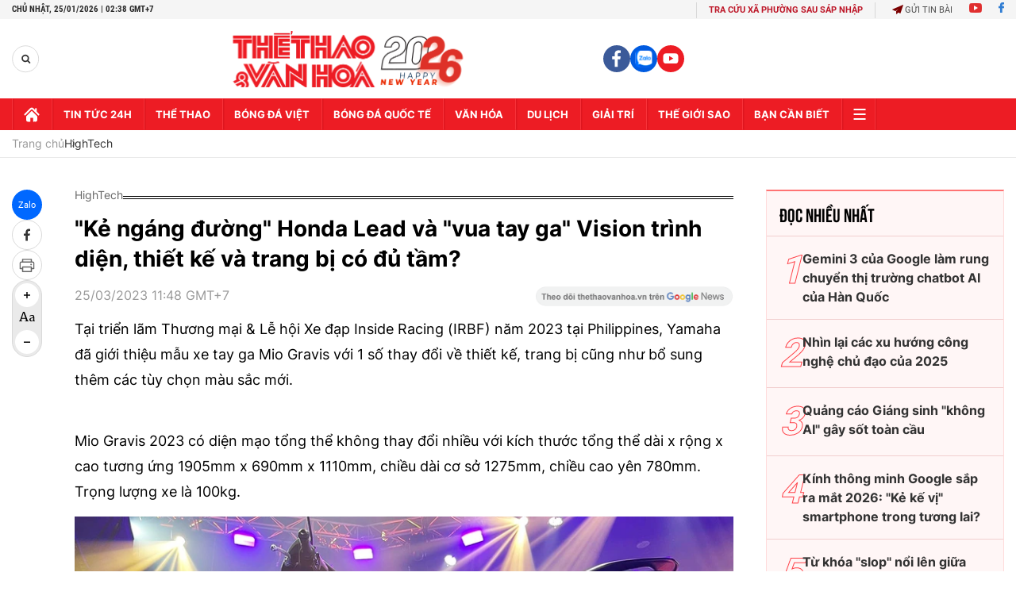

--- FILE ---
content_type: text/html; charset=utf-8
request_url: https://thethaovanhoa.vn/ajax/zone-news/232-1.htm
body_size: 7090
content:

        <div class="box-category-item" data-newsid="20260124161720213" data-target="False">
            <a class="box-category-link-with-avatar img-resize"
                data-type="0"
                data-newstype="0"
                 
                href="/nghi-quyet-so-57-nq-tw-phat-trien-cong-nghe-chien-luoc-tung-buoc-lam-chu-cong-nghe-loi-20260124161720213.htm" title="Ngh&#7883; quy&#7871;t s&#7889; 57-NQ/TW: Phát tri&#7875;n công ngh&#7879; chi&#7871;n lư&#7907;c, t&#7915;ng bư&#7899;c làm ch&#7911; công ngh&#7879; lõi">
                <img data-type="avatar"  loading="lazy" src="https://thethaovanhoa.mediacdn.vn/zoom/400_226/372676912336973824/2026/1/24/vnapotaltphochiminhkhaimactrienlammetalexvietnam20258309649-1769246118255265705026-273-0-1711-2560-crop-17692461998631017981532.jpg" alt="Ngh&#7883; quy&#7871;t s&#7889; 57-NQ/TW: Phát tri&#7875;n công ngh&#7879; chi&#7871;n lư&#7907;c, t&#7915;ng bư&#7899;c làm ch&#7911; công ngh&#7879; lõi" class="box-category-avatar">
            </a>
            <div class="box-category-content">
                <h3 class="box-category-title-text" data-comment="20260124161720213">
                    
                    <a class="box-category-link-title" data-objecttype=""
                        data-type="0"
                        data-linktype="newsdetail"
                        data-newstype="0"
                        data-id="20260124161720213"
                        href="/nghi-quyet-so-57-nq-tw-phat-trien-cong-nghe-chien-luoc-tung-buoc-lam-chu-cong-nghe-loi-20260124161720213.htm"
                        
                        title="Ngh&#7883; quy&#7871;t s&#7889; 57-NQ/TW: Phát tri&#7875;n công ngh&#7879; chi&#7871;n lư&#7907;c, t&#7915;ng bư&#7899;c làm ch&#7911; công ngh&#7879; lõi">Nghị quyết số 57-NQ/TW: Phát triển công nghệ chiến lược, từng bước làm chủ công nghệ lõi</a>
                    
                    
                </h3>
                <a class="box-category-category"   href="/tin-tuc-24h.htm" title="Tin tức 24h">Tin tức 24h</a>
                <span class="box-category-time need-get-timeago" title="1/24/2026 4:19:00 PM"></span>
                
                <p data-type="sapo" class="box-category-sapo need-trimline" rel="3">Trong bối cảnh khoa học, công nghệ và đổi mới sáng tạo trở thành động lực then chốt của tăng trưởng và năng lực cạnh tranh quốc gia, Thành phố Hồ Chí Minh đang từng bước định hình chiến lược phát triển các công nghệ nền tảng có sự phát triển bền vững. </p>
                
            </div>
        </div>
    
        <div class="box-category-item" data-newsid="2026012323162098" data-target="False">
            <a class="box-category-link-with-avatar img-resize"
                data-type="0"
                data-newstype="0"
                 
                href="/co-nen-nang-cap-len-samsung-galaxy-s25-ultra-neu-dang-dung-s22-hoac-s23-khong-2026012323162098.htm" title="Có nên nâng c&#7845;p lên Samsung Galaxy S25 Ultra n&#7871;u đang dùng S22 ho&#7863;c S23 không?">
                <img data-type="avatar"  loading="lazy" src="https://thethaovanhoa.mediacdn.vn/zoom/400_226/372676912336973824/2026/1/23/image003-17691847584681626367599-0-0-382-680-crop-17691849498351812038280.jpg" alt="Có nên nâng c&#7845;p lên Samsung Galaxy S25 Ultra n&#7871;u đang dùng S22 ho&#7863;c S23 không?" class="box-category-avatar">
            </a>
            <div class="box-category-content">
                <h3 class="box-category-title-text" data-comment="2026012323162098">
                    
                    <a class="box-category-link-title" data-objecttype=""
                        data-type="0"
                        data-linktype="newsdetail"
                        data-newstype="0"
                        data-id="2026012323162098"
                        href="/co-nen-nang-cap-len-samsung-galaxy-s25-ultra-neu-dang-dung-s22-hoac-s23-khong-2026012323162098.htm"
                        
                        title="Có nên nâng c&#7845;p lên Samsung Galaxy S25 Ultra n&#7871;u đang dùng S22 ho&#7863;c S23 không?">Có nên nâng cấp lên Samsung Galaxy S25 Ultra nếu đang dùng S22 hoặc S23 không?</a>
                    
                    
                </h3>
                <a class="box-category-category"   href="/hightech.htm" title="HighTech">HighTech</a>
                <span class="box-category-time need-get-timeago" title="1/24/2026 11:07:00 AM"></span>
                
                <p data-type="sapo" class="box-category-sapo need-trimline" rel="3">Sau gần 4 năm kể từ thời điểm Galaxy S22 ra mắt và hơn 2 năm với Galaxy S23, nhiều người dùng bắt đầu cân nhắc việc lên đời smartphone. </p>
                
            </div>
        </div>
    
        <div class="box-category-item" data-newsid="2026012409333907" data-target="False">
            <a class="box-category-link-with-avatar img-resize"
                data-type="0"
                data-newstype="0"
                 
                href="/nguoi-dung-do-85-ty-usd-cho-app-di-dong-2025-ai-la-ong-vua-moi-danh-bai-game-2026012409333907.htm" title="Ngư&#7901;i dùng đ&#7893; 85 t&#7927; USD cho app di đ&#7897;ng 2025: AI là &quot;ông vua&quot; m&#7899;i, đánh b&#7841;i game">
                <img data-type="avatar"  loading="lazy" src="https://thethaovanhoa.mediacdn.vn/zoom/400_226/372676912336973824/2026/1/24/3-17692216872061047297417-0-0-674-1200-crop-17692219893151051874983.jpg" alt="Ngư&#7901;i dùng đ&#7893; 85 t&#7927; USD cho app di đ&#7897;ng 2025: AI là &quot;ông vua&quot; m&#7899;i, đánh b&#7841;i game" class="box-category-avatar">
            </a>
            <div class="box-category-content">
                <h3 class="box-category-title-text" data-comment="2026012409333907">
                    
                    <a class="box-category-link-title" data-objecttype=""
                        data-type="0"
                        data-linktype="newsdetail"
                        data-newstype="0"
                        data-id="2026012409333907"
                        href="/nguoi-dung-do-85-ty-usd-cho-app-di-dong-2025-ai-la-ong-vua-moi-danh-bai-game-2026012409333907.htm"
                        
                        title="Ngư&#7901;i dùng đ&#7893; 85 t&#7927; USD cho app di đ&#7897;ng 2025: AI là &quot;ông vua&quot; m&#7899;i, đánh b&#7841;i game">Người dùng đổ 85 tỷ USD cho app di động 2025: AI là "ông vua" mới, đánh bại game</a>
                    
                    
                </h3>
                <a class="box-category-category"   href="/hightech.htm" title="HighTech">HighTech</a>
                <span class="box-category-time need-get-timeago" title="1/24/2026 10:37:00 AM"></span>
                
                <p data-type="sapo" class="box-category-sapo need-trimline" rel="3">Năm 2025 đánh dấu một cột mốc chưa từng có của thị trường di động toàn cầu: lần đầu tiên, người dùng chi tiền cho ứng dụng di động không phải game nhiều hơn game.</p>
                
            </div>
        </div>
    
        <div class="box-category-item" data-newsid="20260124080702418" data-target="False">
            <a class="box-category-link-with-avatar img-resize"
                data-type="0"
                data-newstype="0"
                 
                href="/thue-big-tech-chau-au-khong-dam-bop-co-20260124080702418.htm" title="Thu&#7871; Big Tech: Châu Âu không dám &#8220;bóp cò&#8221;">
                <img data-type="avatar"  loading="lazy" src="https://thethaovanhoa.mediacdn.vn/zoom/400_226/372676912336973824/2026/1/24/thue-1769216656473251260540-60-0-622-1000-crop-1769216797767541732582.jpg" alt="Thu&#7871; Big Tech: Châu Âu không dám &#8220;bóp cò&#8221;" class="box-category-avatar">
            </a>
            <div class="box-category-content">
                <h3 class="box-category-title-text" data-comment="20260124080702418">
                    
                    <a class="box-category-link-title" data-objecttype=""
                        data-type="0"
                        data-linktype="newsdetail"
                        data-newstype="0"
                        data-id="20260124080702418"
                        href="/thue-big-tech-chau-au-khong-dam-bop-co-20260124080702418.htm"
                        
                        title="Thu&#7871; Big Tech: Châu Âu không dám &#8220;bóp cò&#8221;">Thuế Big Tech: Châu Âu không dám “bóp cò”</a>
                    
                    
                </h3>
                <a class="box-category-category"   href="/hightech.htm" title="HighTech">HighTech</a>
                <span class="box-category-time need-get-timeago" title="1/24/2026 8:11:00 AM"></span>
                
                <p data-type="sapo" class="box-category-sapo need-trimline" rel="3">Được quảng bá như cuộc cải tổ viễn thông lớn nhất của Liên minh châu Âu (EU) trong nhiều thập niên, Đạo luật Mạng Kỹ thuật số (DNA) rốt cuộc lại khép lại trong sự hụt hẫng. </p>
                
            </div>
        </div>
    
        <div class="box-category-item" data-newsid="20260123181005392" data-target="False">
            <a class="box-category-link-with-avatar img-resize"
                data-type="0"
                data-newstype="0"
                 
                href="/kich-hoat-cong-thong-tin-dien-tu-aft-connect-bao-ve-suc-khoe-cong-dong-20260123181005392.htm" title="Kích ho&#7841;t C&#7893;ng thông tin đi&#7879;n t&#7917; AFT Connect b&#7843;o v&#7879; s&#7913;c kh&#7887;e c&#7897;ng đ&#7891;ng">
                <img data-type="avatar"  loading="lazy" src="https://thethaovanhoa.mediacdn.vn/zoom/400_226/372676912336973824/2026/1/23/z746085367116721224aa1a3fd150300d04a20a7f28373-17691664728101197120009-11-0-1284-2266-crop-17691665510271412003588.jpg" alt="Kích ho&#7841;t C&#7893;ng thông tin đi&#7879;n t&#7917; AFT Connect b&#7843;o v&#7879; s&#7913;c kh&#7887;e c&#7897;ng đ&#7891;ng" class="box-category-avatar">
            </a>
            <div class="box-category-content">
                <h3 class="box-category-title-text" data-comment="20260123181005392">
                    
                    <a class="box-category-link-title" data-objecttype=""
                        data-type="0"
                        data-linktype="newsdetail"
                        data-newstype="0"
                        data-id="20260123181005392"
                        href="/kich-hoat-cong-thong-tin-dien-tu-aft-connect-bao-ve-suc-khoe-cong-dong-20260123181005392.htm"
                        
                        title="Kích ho&#7841;t C&#7893;ng thông tin đi&#7879;n t&#7917; AFT Connect b&#7843;o v&#7879; s&#7913;c kh&#7887;e c&#7897;ng đ&#7891;ng">Kích hoạt Cổng thông tin điện tử AFT Connect bảo vệ sức khỏe cộng đồng</a>
                    
                    
                </h3>
                <a class="box-category-category"   href="/hightech.htm" title="HighTech">HighTech</a>
                <span class="box-category-time need-get-timeago" title="1/23/2026 6:00:00 PM"></span>
                
                <p data-type="sapo" class="box-category-sapo need-trimline" rel="3">Hiệp hội Thực phẩm Minh bạch (AFT) vừa tổ chức Lễ ra mắt và kích hoạt Cổng thông tin điện tử AFT Connect.</p>
                
            </div>
        </div>
    
        <div class="box-category-item" data-newsid="20260123115443577" data-target="False">
            <a class="box-category-link-with-avatar img-resize"
                data-type="0"
                data-newstype="0"
                 
                href="/spotify-ra-mat-cong-cu-tao-playlist-theo-cam-xuc-nguoi-dung-20260123115443577.htm" title="Spotify ra m&#7855;t công c&#7909; t&#7841;o playlist theo c&#7843;m xúc ngư&#7901;i dùng">
                <img data-type="avatar"  loading="lazy" src="https://thethaovanhoa.mediacdn.vn/zoom/400_226/372676912336973824/2026/1/23/sportiy-17691440373911235374155-0-33-418-777-crop-17691440759271239080755.jpg" alt="Spotify ra m&#7855;t công c&#7909; t&#7841;o playlist theo c&#7843;m xúc ngư&#7901;i dùng" class="box-category-avatar">
            </a>
            <div class="box-category-content">
                <h3 class="box-category-title-text" data-comment="20260123115443577">
                    
                    <a class="box-category-link-title" data-objecttype=""
                        data-type="0"
                        data-linktype="newsdetail"
                        data-newstype="0"
                        data-id="20260123115443577"
                        href="/spotify-ra-mat-cong-cu-tao-playlist-theo-cam-xuc-nguoi-dung-20260123115443577.htm"
                        
                        title="Spotify ra m&#7855;t công c&#7909; t&#7841;o playlist theo c&#7843;m xúc ngư&#7901;i dùng">Spotify ra mắt công cụ tạo playlist theo cảm xúc người dùng</a>
                    
                    
                </h3>
                <a class="box-category-category"   href="/hightech.htm" title="HighTech">HighTech</a>
                <span class="box-category-time need-get-timeago" title="1/23/2026 12:20:00 PM"></span>
                
                <p data-type="sapo" class="box-category-sapo need-trimline" rel="3">Ngày 23/1, Spotify - nền tảng nghe nhạc trực tuyến hàng đầu thế giới - vừa chính thức ra mắt tính năng mới mang tên "prompted playlist" (danh sách phát theo gợi ý), một ứng dụng trí tuệ nhân tạo (AI) cho phép người dùng tạo danh sách nhạc cá nhân hóa dựa trên cảm xúc, tâm trạng hoặc những ký ức cụ thể.</p>
                
            </div>
        </div>
    
        <div class="box-category-item" data-newsid="20260122101620707" data-target="False">
            <a class="box-category-link-with-avatar img-resize"
                data-type="0"
                data-newstype="0"
                 
                href="/openai-day-manh-thiet-bi-cong-nghe-ai-trong-nam-2026-trong-do-co-san-xuat-tai-viet-nam-20260122101620707.htm" title="OpenAI đ&#7849;y m&#7841;nh thi&#7871;t b&#7883; công ngh&#7879; AI trong năm 2026, trong đó có s&#7843;n xu&#7845;t t&#7841;i Vi&#7879;t Nam">
                <img data-type="avatar"  loading="lazy" src="https://thethaovanhoa.mediacdn.vn/zoom/400_226/372676912336973824/2026/1/22/3-17690513092361370247503.jpg" alt="OpenAI đ&#7849;y m&#7841;nh thi&#7871;t b&#7883; công ngh&#7879; AI trong năm 2026, trong đó có s&#7843;n xu&#7845;t t&#7841;i Vi&#7879;t Nam" class="box-category-avatar">
            </a>
            <div class="box-category-content">
                <h3 class="box-category-title-text" data-comment="20260122101620707">
                    
                    <a class="box-category-link-title" data-objecttype=""
                        data-type="0"
                        data-linktype="newsdetail"
                        data-newstype="0"
                        data-id="20260122101620707"
                        href="/openai-day-manh-thiet-bi-cong-nghe-ai-trong-nam-2026-trong-do-co-san-xuat-tai-viet-nam-20260122101620707.htm"
                        
                        title="OpenAI đ&#7849;y m&#7841;nh thi&#7871;t b&#7883; công ngh&#7879; AI trong năm 2026, trong đó có s&#7843;n xu&#7845;t t&#7841;i Vi&#7879;t Nam">OpenAI đẩy mạnh thiết bị công nghệ AI trong năm 2026, trong đó có sản xuất tại Việt Nam</a>
                    
                    
                </h3>
                <a class="box-category-category"   href="/hightech.htm" title="HighTech">HighTech</a>
                <span class="box-category-time need-get-timeago" title="1/22/2026 10:08:00 PM"></span>
                
                <p data-type="sapo" class="box-category-sapo need-trimline" rel="3">OpenAI đang có những bước đi rõ ràng nhằm mở rộng sang lĩnh vực phần cứng tiêu dùng, với kế hoạch tung ra loạt thiết bị AI hoàn toàn mới trong năm 2026. Đáng chú ý, Việt Nam được lựa chọn là một trong những trung tâm sản xuất cho các sản phẩm chiến lược này.</p>
                
            </div>
        </div>
    
        <div class="box-category-item" data-newsid="20260122162423459" data-target="False">
            <a class="box-category-link-with-avatar img-resize"
                data-type="0"
                data-newstype="0"
                 
                href="/youtube-gia-nhap-cuoc-dua-tao-phien-ban-ai-ca-nhan-20260122162423459.htm" title="YouTube gia nh&#7853;p cu&#7897;c đua t&#7841;o phiên b&#7843;n AI cá nhân">
                <img data-type="avatar"  loading="lazy" src="https://thethaovanhoa.mediacdn.vn/zoom/400_226/372676912336973824/2026/1/22/youtube-1769073824141203356437-16-0-423-724-crop-17690738474042060223445.jpg" alt="YouTube gia nh&#7853;p cu&#7897;c đua t&#7841;o phiên b&#7843;n AI cá nhân" class="box-category-avatar">
            </a>
            <div class="box-category-content">
                <h3 class="box-category-title-text" data-comment="20260122162423459">
                    
                    <a class="box-category-link-title" data-objecttype=""
                        data-type="0"
                        data-linktype="newsdetail"
                        data-newstype="0"
                        data-id="20260122162423459"
                        href="/youtube-gia-nhap-cuoc-dua-tao-phien-ban-ai-ca-nhan-20260122162423459.htm"
                        
                        title="YouTube gia nh&#7853;p cu&#7897;c đua t&#7841;o phiên b&#7843;n AI cá nhân">YouTube gia nhập cuộc đua tạo phiên bản AI cá nhân</a>
                    
                    
                </h3>
                <a class="box-category-category"   href="/hightech.htm" title="HighTech">HighTech</a>
                <span class="box-category-time need-get-timeago" title="1/22/2026 6:21:00 PM"></span>
                
                <p data-type="sapo" class="box-category-sapo need-trimline" rel="3">Ngày 21/1, YouTube đã công bố kế hoạch ra mắt tính năng cho phép người dùng tạo ra các phiên bản kỹ thuật số dựa trên hình ảnh cá nhân. Động thái này được xem là lời hồi đáp từ nền tảng thuộc sở hữu của Google đối với tính năng Cameo trên Sora, một ứng dụng tạo video đình đám của OpenAI. </p>
                
            </div>
        </div>
    
        <div class="box-category-item" data-newsid="20260122101547174" data-target="False">
            <a class="box-category-link-with-avatar img-resize"
                data-type="0"
                data-newstype="0"
                 
                href="/greenland-co-the-tro-thanh-cu-diem-moi-cua-ha-tang-ai-20260122101547174.htm" title="Greenland có th&#7875; tr&#7903; thành &quot;c&#7913; đi&#7875;m&quot; m&#7899;i c&#7911;a h&#7841; t&#7847;ng AI?">
                <img data-type="avatar"  loading="lazy" src="https://thethaovanhoa.mediacdn.vn/zoom/400_226/372676912336973824/2026/1/22/vnapotaltongthongmytuyenbodatkhuonkhothoathuanvegreenlandrutlaikehoachapthuechauau8544699-1769051694993560941724-364-0-1802-2560-crop-17690517207261045427202.jpg" alt="Greenland có th&#7875; tr&#7903; thành &quot;c&#7913; đi&#7875;m&quot; m&#7899;i c&#7911;a h&#7841; t&#7847;ng AI?" class="box-category-avatar">
            </a>
            <div class="box-category-content">
                <h3 class="box-category-title-text" data-comment="20260122101547174">
                    
                    <a class="box-category-link-title" data-objecttype=""
                        data-type="0"
                        data-linktype="newsdetail"
                        data-newstype="0"
                        data-id="20260122101547174"
                        href="/greenland-co-the-tro-thanh-cu-diem-moi-cua-ha-tang-ai-20260122101547174.htm"
                        
                        title="Greenland có th&#7875; tr&#7903; thành &quot;c&#7913; đi&#7875;m&quot; m&#7899;i c&#7911;a h&#7841; t&#7847;ng AI?">Greenland có thể trở thành "cứ điểm" mới của hạ tầng AI?</a>
                    
                    
                </h3>
                <a class="box-category-category"   href="/tin-tuc-24h.htm" title="Tin tức 24h">Tin tức 24h</a>
                <span class="box-category-time need-get-timeago" title="1/22/2026 10:53:00 AM"></span>
                
                <p data-type="sapo" class="box-category-sapo need-trimline" rel="3">Ý định của Tổng thống Mỹ Donald Trump về việc mua lại Greenland – vùng lãnh thổ tự trị thuộc Vương quốc Đan Mạch – đang khơi lại những tranh luận về địa chính trị tại Bắc Cực.</p>
                
            </div>
        </div>
    
        <div class="box-category-item" data-newsid="20260121130114291" data-target="False">
            <a class="box-category-link-with-avatar img-resize"
                data-type="0"
                data-newstype="0"
                 
                href="/trung-quoc-hoan-thanh-giai-doan-dau-thu-nghiem-cong-nghe-6g-20260121130114291.htm" title="Trung Qu&#7889;c hoàn thành giai đo&#7841;n đ&#7847;u th&#7917; nghi&#7879;m công ngh&#7879; 6G">
                <img data-type="avatar"  loading="lazy" src="https://thethaovanhoa.mediacdn.vn/zoom/400_226/372676912336973824/2026/1/21/anh-man-hinh-2026-01-21-luc-131417-1768976081178815726181-664-589-1320-1757-crop-1768976110843337789428.png" alt="Trung Qu&#7889;c hoàn thành giai đo&#7841;n đ&#7847;u th&#7917; nghi&#7879;m công ngh&#7879; 6G" class="box-category-avatar">
            </a>
            <div class="box-category-content">
                <h3 class="box-category-title-text" data-comment="20260121130114291">
                    
                    <a class="box-category-link-title" data-objecttype=""
                        data-type="0"
                        data-linktype="newsdetail"
                        data-newstype="0"
                        data-id="20260121130114291"
                        href="/trung-quoc-hoan-thanh-giai-doan-dau-thu-nghiem-cong-nghe-6g-20260121130114291.htm"
                        
                        title="Trung Qu&#7889;c hoàn thành giai đo&#7841;n đ&#7847;u th&#7917; nghi&#7879;m công ngh&#7879; 6G">Trung Quốc hoàn thành giai đoạn đầu thử nghiệm công nghệ 6G</a>
                    
                    
                </h3>
                <a class="box-category-category"   href="/hightech.htm" title="HighTech">HighTech</a>
                <span class="box-category-time need-get-timeago" title="1/21/2026 1:13:00 PM"></span>
                
                <p data-type="sapo" class="box-category-sapo need-trimline" rel="3">Bộ Công nghiệp và Công nghệ thông tin Trung Quốc ngày 21/1 cho biết nước này đã hoàn thành giai đoạn đầu thử nghiệm công nghệ 6G và tích lũy được hơn 300 công nghệ chủ chốt, cho thấy nỗ lực của các nhà hoạch định chính sách Trung Quốc nhằm không ngừng nâng cao năng lực công nghệ thông tin và truyền thông của nước này.</p>
                
            </div>
        </div>
    
        <div class="box-category-item" data-newsid="20260121101433363" data-target="False">
            <a class="box-category-link-with-avatar img-resize"
                data-type="0"
                data-newstype="0"
                 
                href="/phat-dong-giai-thuong-sao-khue-2026-ton-vinh-cac-san-pham-giai-phap-cong-nghe-so-noi-bat-20260121101433363.htm" title="Phát đ&#7897;ng gi&#7843;i thư&#7903;ng Sao Khuê 2026 tôn vinh các s&#7843;n ph&#7849;m, gi&#7843;i pháp công ngh&#7879; s&#7889; n&#7893;i b&#7853;t">
                <img data-type="avatar"  loading="lazy" src="https://thethaovanhoa.mediacdn.vn/zoom/400_226/372676912336973824/2026/1/21/1-1768965156162390463895-0-28-631-1151-crop-17689652703791616523813.jpg" alt="Phát đ&#7897;ng gi&#7843;i thư&#7903;ng Sao Khuê 2026 tôn vinh các s&#7843;n ph&#7849;m, gi&#7843;i pháp công ngh&#7879; s&#7889; n&#7893;i b&#7853;t" class="box-category-avatar">
            </a>
            <div class="box-category-content">
                <h3 class="box-category-title-text" data-comment="20260121101433363">
                    
                    <a class="box-category-link-title" data-objecttype=""
                        data-type="0"
                        data-linktype="newsdetail"
                        data-newstype="0"
                        data-id="20260121101433363"
                        href="/phat-dong-giai-thuong-sao-khue-2026-ton-vinh-cac-san-pham-giai-phap-cong-nghe-so-noi-bat-20260121101433363.htm"
                        
                        title="Phát đ&#7897;ng gi&#7843;i thư&#7903;ng Sao Khuê 2026 tôn vinh các s&#7843;n ph&#7849;m, gi&#7843;i pháp công ngh&#7879; s&#7889; n&#7893;i b&#7853;t">Phát động giải thưởng Sao Khuê 2026 tôn vinh các sản phẩm, giải pháp công nghệ số nổi bật</a>
                    
                    
                </h3>
                <a class="box-category-category"   href="/hightech.htm" title="HighTech">HighTech</a>
                <span class="box-category-time need-get-timeago" title="1/21/2026 10:23:00 AM"></span>
                
                <p data-type="sapo" class="box-category-sapo need-trimline" rel="3">Hiệp hội Phần mềm và Dịch vụ Công nghệ thông tin Việt Nam (VINASA) đã chính thức khởi động Giải thưởng Sao Khuê 2026 - giải thưởng thường niên nhằm ghi nhận và tôn vinh các sản phẩm, dịch vụ và giải pháp công nghệ số tiêu biểu của Việt Nam.</p>
                
            </div>
        </div>
    
        <div class="box-category-item" data-newsid="20260119162938625" data-target="False">
            <a class="box-category-link-with-avatar img-resize"
                data-type="0"
                data-newstype="0"
                 
                href="/honda-tang-toc-xe-may-dien-tai-viet-nam-san-pham-rieng-doi-pin-mien-phi-20260119162938625.htm" title="Honda tăng t&#7889;c xe máy đi&#7879;n t&#7841;i Vi&#7879;t Nam: s&#7843;n ph&#7849;m riêng, đ&#7893;i pin mi&#7877;n phí">
                <img data-type="avatar"  loading="lazy" src="https://thethaovanhoa.mediacdn.vn/zoom/400_226/372676912336973824/2026/1/19/h1-17688131324691765778944-22-0-561-960-crop-17688149538721043538152.jpg" alt="Honda tăng t&#7889;c xe máy đi&#7879;n t&#7841;i Vi&#7879;t Nam: s&#7843;n ph&#7849;m riêng, đ&#7893;i pin mi&#7877;n phí" class="box-category-avatar">
            </a>
            <div class="box-category-content">
                <h3 class="box-category-title-text" data-comment="20260119162938625">
                    
                    <a class="box-category-link-title" data-objecttype=""
                        data-type="0"
                        data-linktype="newsdetail"
                        data-newstype="0"
                        data-id="20260119162938625"
                        href="/honda-tang-toc-xe-may-dien-tai-viet-nam-san-pham-rieng-doi-pin-mien-phi-20260119162938625.htm"
                        
                        title="Honda tăng t&#7889;c xe máy đi&#7879;n t&#7841;i Vi&#7879;t Nam: s&#7843;n ph&#7849;m riêng, đ&#7893;i pin mi&#7877;n phí">Honda tăng tốc xe máy điện tại Việt Nam: sản phẩm riêng, đổi pin miễn phí</a>
                    
                    
                </h3>
                <a class="box-category-category"   href="/hightech.htm" title="HighTech">HighTech</a>
                <span class="box-category-time need-get-timeago" title="1/19/2026 7:10:00 PM"></span>
                
                <p data-type="sapo" class="box-category-sapo need-trimline" rel="3">Sau 9 tháng bán mẫu xe máy điện đầu tiên ICON-e dành cho đối tượng học sinh sinh viên và cho thuê mẫu CUV-e mang tính thăm dò thị trường, Honda Việt Nam chính thức tăng tốc trên đường đua xe máy điện ngay những ngày đầu năm 2026</p>
                
            </div>
        </div>
    
        <div class="box-category-item" data-newsid="20260119144017701" data-target="False">
            <a class="box-category-link-with-avatar img-resize"
                data-type="0"
                data-newstype="0"
                 
                href="/khoa-hoc-cong-nghe-doi-moi-sang-tao-nang-tam-vi-the-viet-nam-trong-ky-nguyen-moi-20260119144017701.htm" title="Khoa h&#7885;c công ngh&#7879;, đ&#7893;i m&#7899;i sáng t&#7841;o nâng t&#7847;m v&#7883; th&#7871; Vi&#7879;t Nam trong k&#7927; nguyên m&#7899;i">
                <img data-type="avatar"  loading="lazy" src="https://thethaovanhoa.mediacdn.vn/zoom/400_226/372676912336973824/2026/1/19/napotalbotruongnguyenmanhhungkhoahoccongnghedoimoisangtaonangtamvithevietnamtrongkynguyenmoi8537644-1768808021221198505778-94-0-1525-2547-crop-17688080251941280263090.jpg" alt="Khoa h&#7885;c công ngh&#7879;, đ&#7893;i m&#7899;i sáng t&#7841;o nâng t&#7847;m v&#7883; th&#7871; Vi&#7879;t Nam trong k&#7927; nguyên m&#7899;i" class="box-category-avatar">
            </a>
            <div class="box-category-content">
                <h3 class="box-category-title-text" data-comment="20260119144017701">
                    
                    <a class="box-category-link-title" data-objecttype=""
                        data-type="0"
                        data-linktype="newsdetail"
                        data-newstype="0"
                        data-id="20260119144017701"
                        href="/khoa-hoc-cong-nghe-doi-moi-sang-tao-nang-tam-vi-the-viet-nam-trong-ky-nguyen-moi-20260119144017701.htm"
                        
                        title="Khoa h&#7885;c công ngh&#7879;, đ&#7893;i m&#7899;i sáng t&#7841;o nâng t&#7847;m v&#7883; th&#7871; Vi&#7879;t Nam trong k&#7927; nguyên m&#7899;i">Khoa học công nghệ, đổi mới sáng tạo nâng tầm vị thế Việt Nam trong kỷ nguyên mới</a>
                    
                    
                </h3>
                <a class="box-category-category"   href="/hightech.htm" title="HighTech">HighTech</a>
                <span class="box-category-time need-get-timeago" title="1/19/2026 2:41:00 PM"></span>
                
                <p data-type="sapo" class="box-category-sapo need-trimline" rel="3">Nhân sự kiện Đại hội Đảng toàn quốc lần thứ XIV - dấu mốc quan trọng mở ra giai đoạn phát triển mới của đất nước, Uỷ viên Trung ương Đảng, Bộ trưởng Bộ Khoa học và Công nghệ Nguyễn Mạnh Hùng chia sẻ với báo chí về vai trò của khoa học công nghệ, đổi mới sáng tạo và chuyển đổi số trong việc trở thành động lực trung tâm cho phát triển nhanh và bền vững của Việt Nam.</p>
                
            </div>
        </div>
    
        <div class="box-category-item" data-newsid="20260119093047833" data-target="False">
            <a class="box-category-link-with-avatar img-resize"
                data-type="0"
                data-newstype="0"
                 
                href="/microsoft-cong-bo-top-5-quoc-gia-su-dung-ai-nhieu-nhat-the-gioi-20260119093047833.htm" title="Microsoft công b&#7889; Top 5 qu&#7889;c gia s&#7917; d&#7909;ng AI nhi&#7873;u nh&#7845;t th&#7871; gi&#7899;i">
                <img data-type="avatar"  loading="lazy" src="https://thethaovanhoa.mediacdn.vn/zoom/400_226/372676912336973824/2026/1/19/vnapotalmicrosoftgianhapcaulacbo3000tyusdstand-1768789786789662057028-36-0-410-665-crop-17687898453411937379273.jpg" alt="Microsoft công b&#7889; Top 5 qu&#7889;c gia s&#7917; d&#7909;ng AI nhi&#7873;u nh&#7845;t th&#7871; gi&#7899;i" class="box-category-avatar">
            </a>
            <div class="box-category-content">
                <h3 class="box-category-title-text" data-comment="20260119093047833">
                    
                    <a class="box-category-link-title" data-objecttype=""
                        data-type="0"
                        data-linktype="newsdetail"
                        data-newstype="0"
                        data-id="20260119093047833"
                        href="/microsoft-cong-bo-top-5-quoc-gia-su-dung-ai-nhieu-nhat-the-gioi-20260119093047833.htm"
                        
                        title="Microsoft công b&#7889; Top 5 qu&#7889;c gia s&#7917; d&#7909;ng AI nhi&#7873;u nh&#7845;t th&#7871; gi&#7899;i">Microsoft công bố Top 5 quốc gia sử dụng AI nhiều nhất thế giới</a>
                    
                    
                </h3>
                <a class="box-category-category"   href="/hightech.htm" title="HighTech">HighTech</a>
                <span class="box-category-time need-get-timeago" title="1/19/2026 10:00:00 AM"></span>
                
                <p data-type="sapo" class="box-category-sapo need-trimline" rel="3">Báo cáo "Global AI Adoption in 2025" của tập đoàn công nghệ Microsoft xếp hạng các quốc gia sử dụng trí tuệ nhân tạo (AI) nhiều nhất thế giới theo thứ tự là Các Tiểu vương quốc Arab Thống nhất (UAE, 64% dân số trong độ tuổi lao động sử dụng các công cụ AI tạo sinh), Singapore (Xin-ga-po, 61%), Na Uy (46%), Ireland (Ai-len, 45%) và Pháp (44%).</p>
                
            </div>
        </div>
    
        <div class="box-category-item" data-newsid="20260117134828629" data-target="False">
            <a class="box-category-link-with-avatar img-resize"
                data-type="0"
                data-newstype="0"
                 
                href="/openai-thu-nghiem-dua-quang-cao-vao-chatgpt-20260117134828629.htm" title="OpenAI th&#7917; nghi&#7879;m đưa qu&#7843;ng cáo vào ChatGPT">
                <img data-type="avatar"  loading="lazy" src="https://thethaovanhoa.mediacdn.vn/zoom/400_226/372676912336973824/2026/1/17/vnapotalopenaicongbophienbannangcapcuachatgpt6629528-17686324497671543688204-103-0-1541-2560-crop-17686324677332069829118.jpg" alt="OpenAI th&#7917; nghi&#7879;m đưa qu&#7843;ng cáo vào ChatGPT" class="box-category-avatar">
            </a>
            <div class="box-category-content">
                <h3 class="box-category-title-text" data-comment="20260117134828629">
                    
                    <a class="box-category-link-title" data-objecttype=""
                        data-type="0"
                        data-linktype="newsdetail"
                        data-newstype="0"
                        data-id="20260117134828629"
                        href="/openai-thu-nghiem-dua-quang-cao-vao-chatgpt-20260117134828629.htm"
                        
                        title="OpenAI th&#7917; nghi&#7879;m đưa qu&#7843;ng cáo vào ChatGPT">OpenAI thử nghiệm đưa quảng cáo vào ChatGPT</a>
                    
                    
                </h3>
                <a class="box-category-category"   href="/hightech.htm" title="HighTech">HighTech</a>
                <span class="box-category-time need-get-timeago" title="1/17/2026 2:40:00 PM"></span>
                
                <p data-type="sapo" class="box-category-sapo need-trimline" rel="3">Công ty công nghệ OpenAI cho biết sẽ sớm bắt đầu hiển thị quảng cáo trên ứng dụng ChatGPT đối với những người dùng không trả phí, đánh dấu bước đi mới nhằm tìm kiếm nguồn thu bền vững từ nền tảng trí tuệ nhân tạo có hơn 800 triệu người dùng toàn cầu.</p>
                
            </div>
        </div>
    
        <div class="box-category-item" data-newsid="20260116085740666" data-target="False">
            <a class="box-category-link-with-avatar img-resize"
                data-type="0"
                data-newstype="0"
                 
                href="/europol-va-microsoft-triet-pha-mang-luoi-lua-dao-quy-mo-lon-qua-email-20260116085740666.htm" title="Europol và Microsoft tri&#7879;t phá m&#7841;ng lư&#7899;i l&#7915;a đ&#7843;o quy mô l&#7899;n qua email">
                <img data-type="avatar"  loading="lazy" src="https://thethaovanhoa.mediacdn.vn/zoom/400_226/372676912336973824/2026/1/16/micro-176852861700787905108-126-0-800-1200-crop-1768528620841107462117.jpg" alt="Europol và Microsoft tri&#7879;t phá m&#7841;ng lư&#7899;i l&#7915;a đ&#7843;o quy mô l&#7899;n qua email" class="box-category-avatar">
            </a>
            <div class="box-category-content">
                <h3 class="box-category-title-text" data-comment="20260116085740666">
                    
                    <a class="box-category-link-title" data-objecttype=""
                        data-type="0"
                        data-linktype="newsdetail"
                        data-newstype="0"
                        data-id="20260116085740666"
                        href="/europol-va-microsoft-triet-pha-mang-luoi-lua-dao-quy-mo-lon-qua-email-20260116085740666.htm"
                        
                        title="Europol và Microsoft tri&#7879;t phá m&#7841;ng lư&#7899;i l&#7915;a đ&#7843;o quy mô l&#7899;n qua email">Europol và Microsoft triệt phá mạng lưới lừa đảo quy mô lớn qua email</a>
                    
                    
                </h3>
                <a class="box-category-category"   href="/hightech.htm" title="HighTech">HighTech</a>
                <span class="box-category-time need-get-timeago" title="1/16/2026 10:03:00 AM"></span>
                
                <p data-type="sapo" class="box-category-sapo need-trimline" rel="3">Cơ quan Cảnh sát châu Âu (Europol) vừa phối hợp với tập đoàn công nghệ Microsoft tiến hành một chiến dịch chung nhằm vô hiệu hóa một mạng lưới hạ tầng phục vụ lừa đảo trực tuyến vốn được xem là "xưởng sản xuất phishing (tấn công mạng giả mạo)" với hơn 1 triệu thư điện tử lừa đảo được phát tán mỗi tháng trên phạm vi toàn cầu.</p>
                
            </div>
        </div>
    
        <div class="box-category-item" data-newsid="20260115090559098" data-target="False">
            <a class="box-category-link-with-avatar img-resize"
                data-type="0"
                data-newstype="0"
                 
                href="/google-chon-viet-nam-phat-trien-va-san-xuat-smartphone-cao-cap-20260115090559098.htm" title="Google ch&#7885;n Vi&#7879;t Nam phát tri&#7875;n và s&#7843;n xu&#7845;t smartphone cao c&#7845;p">
                <img data-type="avatar"  loading="lazy" src="https://thethaovanhoa.mediacdn.vn/zoom/400_226/372676912336973824/2026/1/15/collage-17684426826901370469344.jpg" alt="Google ch&#7885;n Vi&#7879;t Nam phát tri&#7875;n và s&#7843;n xu&#7845;t smartphone cao c&#7845;p" class="box-category-avatar">
            </a>
            <div class="box-category-content">
                <h3 class="box-category-title-text" data-comment="20260115090559098">
                    
                    <a class="box-category-link-title" data-objecttype=""
                        data-type="0"
                        data-linktype="newsdetail"
                        data-newstype="0"
                        data-id="20260115090559098"
                        href="/google-chon-viet-nam-phat-trien-va-san-xuat-smartphone-cao-cap-20260115090559098.htm"
                        
                        title="Google ch&#7885;n Vi&#7879;t Nam phát tri&#7875;n và s&#7843;n xu&#7845;t smartphone cao c&#7845;p">Google chọn Việt Nam phát triển và sản xuất smartphone cao cấp</a>
                    
                    
                </h3>
                <a class="box-category-category"   href="/hightech.htm" title="HighTech">HighTech</a>
                <span class="box-category-time need-get-timeago" title="1/15/2026 10:12:00 AM"></span>
                
                <p data-type="sapo" class="box-category-sapo need-trimline" rel="3">Google dự kiến sẽ bắt đầu phát triển và sản xuất các dòng smartphone cao cấp tại Việt Nam ngay trong năm nay, đánh dấu bước mở rộng quan trọng trong chiến lược xây dựng chuỗi cung ứng toàn cầu của hãng.</p>
                
            </div>
        </div>
    
        <div class="box-category-item" data-newsid="20260115083134889" data-target="False">
            <a class="box-category-link-with-avatar img-resize"
                data-type="0"
                data-newstype="0"
                 
                href="/nhung-dau-an-noi-bat-cua-hang-xe-ngoai-ban-chay-nhat-thi-truong-viet-nam-nam-2025-20260115083134889.htm" title="Nh&#7919;ng d&#7845;u &#7845;n n&#7893;i b&#7853;t c&#7911;a hãng xe ngo&#7841;i bán ch&#7841;y nh&#7845;t th&#7883; trư&#7901;ng Vi&#7879;t Nam năm 2025">
                <img data-type="avatar"  loading="lazy" src="https://thethaovanhoa.mediacdn.vn/zoom/400_226/372676912336973824/2026/1/15/image001-17684406416451743598496-158-0-1309-2048-crop-176844067156379260342.jpg" alt="Nh&#7919;ng d&#7845;u &#7845;n n&#7893;i b&#7853;t c&#7911;a hãng xe ngo&#7841;i bán ch&#7841;y nh&#7845;t th&#7883; trư&#7901;ng Vi&#7879;t Nam năm 2025" class="box-category-avatar">
            </a>
            <div class="box-category-content">
                <h3 class="box-category-title-text" data-comment="20260115083134889">
                    
                    <a class="box-category-link-title" data-objecttype=""
                        data-type="0"
                        data-linktype="newsdetail"
                        data-newstype="0"
                        data-id="20260115083134889"
                        href="/nhung-dau-an-noi-bat-cua-hang-xe-ngoai-ban-chay-nhat-thi-truong-viet-nam-nam-2025-20260115083134889.htm"
                        
                        title="Nh&#7919;ng d&#7845;u &#7845;n n&#7893;i b&#7853;t c&#7911;a hãng xe ngo&#7841;i bán ch&#7841;y nh&#7845;t th&#7883; trư&#7901;ng Vi&#7879;t Nam năm 2025">Những dấu ấn nổi bật của hãng xe ngoại bán chạy nhất thị trường Việt Nam năm 2025</a>
                    
                    
                </h3>
                <a class="box-category-category"   href="/hightech.htm" title="HighTech">HighTech</a>
                <span class="box-category-time need-get-timeago" title="1/15/2026 9:59:00 AM"></span>
                
                <p data-type="sapo" class="box-category-sapo need-trimline" rel="3">Khép lại năm 2025, Toyota tiếp tục khẳng định vị thế trong ngành công nghiệp ô tô Việt Nam khi ghi nhận những kết quả nổi bật trong sản xuất kinh doanh, đồng thời đóng góp không nhỏ cho cộng đồng trên nhiều lĩnh vực.</p>
                
            </div>
        </div>
    



--- FILE ---
content_type: text/html; charset=utf-8
request_url: https://thethaovanhoa.vn/ajax/mostview/232.htm
body_size: 2163
content:


<div class="read-more">
    <div class="box-category" data-layout="6" data-key="highestviewnews:zoneid232hour48">
        <h3 class="title-text-name">Đọc nhiều nhất</h3>
        <div class="box-category-middle">
            
        <div class="box-category-item" data-newsid="20251215093720779" data-target="False">
            <a class="box-category-link-with-avatar img-resize"
                data-type="0"
                data-newstype="0"
                 
                href="/gemini-3-cua-google-lam-rung-chuyen-thi-truong-chatbot-ai-cua-han-quoc-20251215093720779.htm" title="Gemini 3 c&#7911;a Google làm rung chuy&#7875;n th&#7883; trư&#7901;ng chatbot AI c&#7911;a Hàn Qu&#7889;c">
                <img data-type="avatar"  loading="lazy" src="" alt="Gemini 3 c&#7911;a Google làm rung chuy&#7875;n th&#7883; trư&#7901;ng chatbot AI c&#7911;a Hàn Qu&#7889;c" class="box-category-avatar">
            </a>
            <div class="box-category-content">
                <h3 class="box-category-title-text" data-comment="20251215093720779">
                    
                    <a class="box-category-link-title" data-objecttype=""
                        data-type="0"
                        data-linktype="newsdetail"
                        data-newstype="0"
                        data-id="20251215093720779"
                        href="/gemini-3-cua-google-lam-rung-chuyen-thi-truong-chatbot-ai-cua-han-quoc-20251215093720779.htm"
                        
                        title="Gemini 3 c&#7911;a Google làm rung chuy&#7875;n th&#7883; trư&#7901;ng chatbot AI c&#7911;a Hàn Qu&#7889;c">Gemini 3 của Google làm rung chuyển thị trường chatbot AI của Hàn Quốc</a>
                    
                    
                </h3>
                <a class="box-category-category"   href="/tin-tuc-24h.htm" title="Tin tức 24h">Tin tức 24h</a>
                <span class="box-category-time need-get-timeago" title="12/15/2025 10:03:00 AM"></span>
                
                <p data-type="sapo" class="box-category-sapo">Các nguồn tin trong ngành ngày 14/12 cho hay mô hình trí tuệ nhân tạo (AI) mới của Google, 'Gemini 3,' đã chứng minh hiệu suất mạnh mẽ, tạo ra những thay đổi đáng kể trong thị trường chatbot AI của Hàn Quốc. </p>
                
            </div>
        </div>
    
        <div class="box-category-item" data-newsid="20251215065815199" data-target="False">
            <a class="box-category-link-with-avatar img-resize"
                data-type="0"
                data-newstype="0"
                 
                href="/nhin-lai-cac-xu-huong-cong-nghe-chu-dao-cua-2025-20251215065815199.htm" title="Nhìn lại các xu hướng công ngh&#7879; ch&#7911; đ&#7841;o c&#7911;a 2025">
                <img data-type="avatar"  loading="lazy" src="" alt="Nhìn lại các xu hướng công ngh&#7879; ch&#7911; đ&#7841;o c&#7911;a 2025" class="box-category-avatar">
            </a>
            <div class="box-category-content">
                <h3 class="box-category-title-text" data-comment="20251215065815199">
                    
                    <a class="box-category-link-title" data-objecttype=""
                        data-type="0"
                        data-linktype="newsdetail"
                        data-newstype="0"
                        data-id="20251215065815199"
                        href="/nhin-lai-cac-xu-huong-cong-nghe-chu-dao-cua-2025-20251215065815199.htm"
                        
                        title="Nhìn lại các xu hướng công ngh&#7879; ch&#7911; đ&#7841;o c&#7911;a 2025">Nhìn lại các xu hướng công nghệ chủ đạo của 2025</a>
                    
                    
                </h3>
                <a class="box-category-category"   href="/hightech.htm" title="HighTech">HighTech</a>
                <span class="box-category-time need-get-timeago" title="12/15/2025 7:05:00 AM"></span>
                
                <p data-type="sapo" class="box-category-sapo">Năm 2025 là thời điểm hội tụ của những cuộc cách mạng công nghệ chưa từng có. Không còn dừng lại ở các khái niệm lý thuyết, những tiến bộ trong công nghệ đang định hình lại toàn diện phương thức vận hành của doanh nghiệp lẫn đời sống con người. </p>
                
            </div>
        </div>
    
        <div class="box-category-item" data-newsid="20251215141136458" data-target="False">
            <a class="box-category-link-with-avatar img-resize"
                data-type="0"
                data-newstype="0"
                 
                href="/quang-cao-giang-sinh-khong-ai-gay-sot-toan-cau-20251215141136458.htm" title="Qu&#7843;ng cáo Giáng sinh &quot;không AI&quot; gây s&#7889;t toàn c&#7847;u">
                <img data-type="avatar"  loading="lazy" src="" alt="Qu&#7843;ng cáo Giáng sinh &quot;không AI&quot; gây s&#7889;t toàn c&#7847;u" class="box-category-avatar">
            </a>
            <div class="box-category-content">
                <h3 class="box-category-title-text" data-comment="20251215141136458">
                    
                    <a class="box-category-link-title" data-objecttype=""
                        data-type="0"
                        data-linktype="newsdetail"
                        data-newstype="0"
                        data-id="20251215141136458"
                        href="/quang-cao-giang-sinh-khong-ai-gay-sot-toan-cau-20251215141136458.htm"
                        
                        title="Qu&#7843;ng cáo Giáng sinh &quot;không AI&quot; gây s&#7889;t toàn c&#7847;u">Quảng cáo Giáng sinh "không AI" gây sốt toàn cầu</a>
                    
                    
                </h3>
                <a class="box-category-category"   href="/van-hoa.htm" title="Văn hoá">Văn hoá</a>
                <span class="box-category-time need-get-timeago" title="12/15/2025 3:43:00 PM"></span>
                
                <p data-type="sapo" class="box-category-sapo">Một quảng cáo Giáng sinh của chuỗi siêu thị Intermarché của Pháp đang tạo nên hiệu ứng lan tỏa hiếm thấy trên toàn cầu, khi chạm tới cảm xúc của hàng triệu người, mà không sử dụng bất kỳ khung hình tạo dựng bằng trí tuệ nhân tạo (AI) nào.</p>
                
            </div>
        </div>
    
        <div class="box-category-item" data-newsid="2025121514370006" data-target="False">
            <a class="box-category-link-with-avatar img-resize"
                data-type="0"
                data-newstype="0"
                 
                href="/kinh-thong-minh-google-sap-ra-mat-2026-ke-ke-vi-smartphone-trong-tuong-lai-2025121514370006.htm" title="Kính thông minh Google s&#7855;p ra m&#7855;t 2026: &quot;K&#7867; k&#7871; v&#7883;&quot; smartphone trong tương lai?">
                <img data-type="avatar"  loading="lazy" src="" alt="Kính thông minh Google s&#7855;p ra m&#7855;t 2026: &quot;K&#7867; k&#7871; v&#7883;&quot; smartphone trong tương lai?" class="box-category-avatar">
            </a>
            <div class="box-category-content">
                <h3 class="box-category-title-text" data-comment="2025121514370006">
                    
                    <a class="box-category-link-title" data-objecttype=""
                        data-type="0"
                        data-linktype="newsdetail"
                        data-newstype="0"
                        data-id="2025121514370006"
                        href="/kinh-thong-minh-google-sap-ra-mat-2026-ke-ke-vi-smartphone-trong-tuong-lai-2025121514370006.htm"
                        
                        title="Kính thông minh Google s&#7855;p ra m&#7855;t 2026: &quot;K&#7867; k&#7871; v&#7883;&quot; smartphone trong tương lai?">Kính thông minh Google sắp ra mắt 2026: "Kẻ kế vị" smartphone trong tương lai?</a>
                    
                    
                </h3>
                <a class="box-category-category"   href="/hightech.htm" title="HighTech">HighTech</a>
                <span class="box-category-time need-get-timeago" title="12/15/2025 3:41:00 PM"></span>
                
                <p data-type="sapo" class="box-category-sapo">Google đang chuẩn bị trở lại mạnh mẽ với kính thông minh tích hợp trí tuệ nhân tạo (AI), dự kiến ra mắt các mẫu đầu tiên vào năm 2026. Đây có thể là bước tiến lớn hướng tới việc thay thế phần nào smartphone, giúp người dùng ít phải lấy điện thoại ra hơn để tra cứu thông tin, chỉ đường hay trả lời cuộc gọi.</p>
                
            </div>
        </div>
    
        <div class="box-category-item" data-newsid="20251215163418619" data-target="False">
            <a class="box-category-link-with-avatar img-resize"
                data-type="0"
                data-newstype="0"
                 
                href="/tu-khoa-slop-noi-len-giua-bung-no-noi-dung-ai-kem-chat-luong-20251215163418619.htm" title="T&#7915; khóa &quot;slop&quot; n&#7893;i lên gi&#7919;a bùng n&#7893; n&#7897;i dung AI kém ch&#7845;t lư&#7907;ng">
                <img data-type="avatar"  loading="lazy" src="" alt="T&#7915; khóa &quot;slop&quot; n&#7893;i lên gi&#7919;a bùng n&#7893; n&#7897;i dung AI kém ch&#7845;t lư&#7907;ng" class="box-category-avatar">
            </a>
            <div class="box-category-content">
                <h3 class="box-category-title-text" data-comment="20251215163418619">
                    
                    <a class="box-category-link-title" data-objecttype=""
                        data-type="0"
                        data-linktype="newsdetail"
                        data-newstype="0"
                        data-id="20251215163418619"
                        href="/tu-khoa-slop-noi-len-giua-bung-no-noi-dung-ai-kem-chat-luong-20251215163418619.htm"
                        
                        title="T&#7915; khóa &quot;slop&quot; n&#7893;i lên gi&#7919;a bùng n&#7893; n&#7897;i dung AI kém ch&#7845;t lư&#7907;ng">Từ khóa "slop" nổi lên giữa bùng nổ nội dung AI kém chất lượng</a>
                    
                    
                </h3>
                <a class="box-category-category"   href="/hightech.htm" title="HighTech">HighTech</a>
                <span class="box-category-time need-get-timeago" title="12/15/2025 4:35:00 PM"></span>
                
                <p data-type="sapo" class="box-category-sapo">Ngày 15/12, từ điển Merriam-Webster công bố "slop" là Từ của năm 2025, phản ánh sự lan tràn của các nội dung trực tuyến kỳ quái, giả mạo và chất lượng thấp trong bối cảnh trí tuệ nhân tạo (AI) ngày càng phổ biến.</p>
                
            </div>
        </div>
    

        </div>
    </div>
</div>


--- FILE ---
content_type: text/html; charset=utf-8
request_url: https://thethaovanhoa.vn/ajax/zone-news/232-0000-00-00.htm
body_size: 2869
content:

        <div class="box-category-item" data-newsid="20260124161720213" data-target="False">
            <a class="box-category-link-with-avatar img-resize"
                data-type="0"
                data-newstype="0"
                 
                href="/nghi-quyet-so-57-nq-tw-phat-trien-cong-nghe-chien-luoc-tung-buoc-lam-chu-cong-nghe-loi-20260124161720213.htm" title="Ngh&#7883; quy&#7871;t s&#7889; 57-NQ/TW: Phát tri&#7875;n công ngh&#7879; chi&#7871;n lư&#7907;c, t&#7915;ng bư&#7899;c làm ch&#7911; công ngh&#7879; lõi">
                <img data-type="avatar"  loading="lazy" src="https://thethaovanhoa.mediacdn.vn/zoom/300_188/372676912336973824/2026/1/24/vnapotaltphochiminhkhaimactrienlammetalexvietnam20258309649-1769246118255265705026-273-0-1711-2560-crop-17692461998631017981532.jpg" alt="Ngh&#7883; quy&#7871;t s&#7889; 57-NQ/TW: Phát tri&#7875;n công ngh&#7879; chi&#7871;n lư&#7907;c, t&#7915;ng bư&#7899;c làm ch&#7911; công ngh&#7879; lõi" class="box-category-avatar">
            </a>
            <div class="box-category-content">
                <h3 class="box-category-title-text" data-comment="20260124161720213">
                    
                    <a class="box-category-link-title" data-objecttype=""
                        data-type="0"
                        data-linktype="newsdetail"
                        data-newstype="0"
                        data-id="20260124161720213"
                        href="/nghi-quyet-so-57-nq-tw-phat-trien-cong-nghe-chien-luoc-tung-buoc-lam-chu-cong-nghe-loi-20260124161720213.htm"
                        
                        title="Ngh&#7883; quy&#7871;t s&#7889; 57-NQ/TW: Phát tri&#7875;n công ngh&#7879; chi&#7871;n lư&#7907;c, t&#7915;ng bư&#7899;c làm ch&#7911; công ngh&#7879; lõi">Nghị quyết số 57-NQ/TW: Phát triển công nghệ chiến lược, từng bước làm chủ công nghệ lõi</a>
                    
                    
                </h3>
                <a class="box-category-category"   href="/tin-tuc-24h.htm" title="Tin tức 24h">Tin tức 24h</a>
                <span class="box-category-time need-get-timeago" title="1/24/2026 4:19:00 PM"></span>
                
                <p data-type="sapo" class="box-category-sapo need-trimline" rel="3">Trong bối cảnh khoa học, công nghệ và đổi mới sáng tạo trở thành động lực then chốt của tăng trưởng và năng lực cạnh tranh quốc gia, Thành phố Hồ Chí Minh đang từng bước định hình chiến lược phát triển các công nghệ nền tảng có sự phát triển bền vững. </p>
                
            </div>
        </div>
    
        <div class="box-category-item" data-newsid="2026012323162098" data-target="False">
            <a class="box-category-link-with-avatar img-resize"
                data-type="0"
                data-newstype="0"
                 
                href="/co-nen-nang-cap-len-samsung-galaxy-s25-ultra-neu-dang-dung-s22-hoac-s23-khong-2026012323162098.htm" title="Có nên nâng c&#7845;p lên Samsung Galaxy S25 Ultra n&#7871;u đang dùng S22 ho&#7863;c S23 không?">
                <img data-type="avatar"  loading="lazy" src="https://thethaovanhoa.mediacdn.vn/zoom/300_188/372676912336973824/2026/1/23/image003-17691847584681626367599-0-0-382-680-crop-17691849498351812038280.jpg" alt="Có nên nâng c&#7845;p lên Samsung Galaxy S25 Ultra n&#7871;u đang dùng S22 ho&#7863;c S23 không?" class="box-category-avatar">
            </a>
            <div class="box-category-content">
                <h3 class="box-category-title-text" data-comment="2026012323162098">
                    
                    <a class="box-category-link-title" data-objecttype=""
                        data-type="0"
                        data-linktype="newsdetail"
                        data-newstype="0"
                        data-id="2026012323162098"
                        href="/co-nen-nang-cap-len-samsung-galaxy-s25-ultra-neu-dang-dung-s22-hoac-s23-khong-2026012323162098.htm"
                        
                        title="Có nên nâng c&#7845;p lên Samsung Galaxy S25 Ultra n&#7871;u đang dùng S22 ho&#7863;c S23 không?">Có nên nâng cấp lên Samsung Galaxy S25 Ultra nếu đang dùng S22 hoặc S23 không?</a>
                    
                    
                </h3>
                <a class="box-category-category"   href="/hightech.htm" title="HighTech">HighTech</a>
                <span class="box-category-time need-get-timeago" title="1/24/2026 11:07:00 AM"></span>
                
                <p data-type="sapo" class="box-category-sapo need-trimline" rel="3">Sau gần 4 năm kể từ thời điểm Galaxy S22 ra mắt và hơn 2 năm với Galaxy S23, nhiều người dùng bắt đầu cân nhắc việc lên đời smartphone. </p>
                
            </div>
        </div>
    
        <div class="box-category-item" data-newsid="2026012409333907" data-target="False">
            <a class="box-category-link-with-avatar img-resize"
                data-type="0"
                data-newstype="0"
                 
                href="/nguoi-dung-do-85-ty-usd-cho-app-di-dong-2025-ai-la-ong-vua-moi-danh-bai-game-2026012409333907.htm" title="Ngư&#7901;i dùng đ&#7893; 85 t&#7927; USD cho app di đ&#7897;ng 2025: AI là &quot;ông vua&quot; m&#7899;i, đánh b&#7841;i game">
                <img data-type="avatar"  loading="lazy" src="https://thethaovanhoa.mediacdn.vn/zoom/300_188/372676912336973824/2026/1/24/3-17692216872061047297417-0-0-674-1200-crop-17692219893151051874983.jpg" alt="Ngư&#7901;i dùng đ&#7893; 85 t&#7927; USD cho app di đ&#7897;ng 2025: AI là &quot;ông vua&quot; m&#7899;i, đánh b&#7841;i game" class="box-category-avatar">
            </a>
            <div class="box-category-content">
                <h3 class="box-category-title-text" data-comment="2026012409333907">
                    
                    <a class="box-category-link-title" data-objecttype=""
                        data-type="0"
                        data-linktype="newsdetail"
                        data-newstype="0"
                        data-id="2026012409333907"
                        href="/nguoi-dung-do-85-ty-usd-cho-app-di-dong-2025-ai-la-ong-vua-moi-danh-bai-game-2026012409333907.htm"
                        
                        title="Ngư&#7901;i dùng đ&#7893; 85 t&#7927; USD cho app di đ&#7897;ng 2025: AI là &quot;ông vua&quot; m&#7899;i, đánh b&#7841;i game">Người dùng đổ 85 tỷ USD cho app di động 2025: AI là "ông vua" mới, đánh bại game</a>
                    
                    
                </h3>
                <a class="box-category-category"   href="/hightech.htm" title="HighTech">HighTech</a>
                <span class="box-category-time need-get-timeago" title="1/24/2026 10:37:00 AM"></span>
                
                <p data-type="sapo" class="box-category-sapo need-trimline" rel="3">Năm 2025 đánh dấu một cột mốc chưa từng có của thị trường di động toàn cầu: lần đầu tiên, người dùng chi tiền cho ứng dụng di động không phải game nhiều hơn game.</p>
                
            </div>
        </div>
    
        <div class="box-category-item" data-newsid="20260124080702418" data-target="False">
            <a class="box-category-link-with-avatar img-resize"
                data-type="0"
                data-newstype="0"
                 
                href="/thue-big-tech-chau-au-khong-dam-bop-co-20260124080702418.htm" title="Thu&#7871; Big Tech: Châu Âu không dám &#8220;bóp cò&#8221;">
                <img data-type="avatar"  loading="lazy" src="https://thethaovanhoa.mediacdn.vn/zoom/300_188/372676912336973824/2026/1/24/thue-1769216656473251260540-60-0-622-1000-crop-1769216797767541732582.jpg" alt="Thu&#7871; Big Tech: Châu Âu không dám &#8220;bóp cò&#8221;" class="box-category-avatar">
            </a>
            <div class="box-category-content">
                <h3 class="box-category-title-text" data-comment="20260124080702418">
                    
                    <a class="box-category-link-title" data-objecttype=""
                        data-type="0"
                        data-linktype="newsdetail"
                        data-newstype="0"
                        data-id="20260124080702418"
                        href="/thue-big-tech-chau-au-khong-dam-bop-co-20260124080702418.htm"
                        
                        title="Thu&#7871; Big Tech: Châu Âu không dám &#8220;bóp cò&#8221;">Thuế Big Tech: Châu Âu không dám “bóp cò”</a>
                    
                    
                </h3>
                <a class="box-category-category"   href="/hightech.htm" title="HighTech">HighTech</a>
                <span class="box-category-time need-get-timeago" title="1/24/2026 8:11:00 AM"></span>
                
                <p data-type="sapo" class="box-category-sapo need-trimline" rel="3">Được quảng bá như cuộc cải tổ viễn thông lớn nhất của Liên minh châu Âu (EU) trong nhiều thập niên, Đạo luật Mạng Kỹ thuật số (DNA) rốt cuộc lại khép lại trong sự hụt hẫng. </p>
                
            </div>
        </div>
    
        <div class="box-category-item" data-newsid="20260123181005392" data-target="False">
            <a class="box-category-link-with-avatar img-resize"
                data-type="0"
                data-newstype="0"
                 
                href="/kich-hoat-cong-thong-tin-dien-tu-aft-connect-bao-ve-suc-khoe-cong-dong-20260123181005392.htm" title="Kích ho&#7841;t C&#7893;ng thông tin đi&#7879;n t&#7917; AFT Connect b&#7843;o v&#7879; s&#7913;c kh&#7887;e c&#7897;ng đ&#7891;ng">
                <img data-type="avatar"  loading="lazy" src="https://thethaovanhoa.mediacdn.vn/zoom/300_188/372676912336973824/2026/1/23/z746085367116721224aa1a3fd150300d04a20a7f28373-17691664728101197120009-11-0-1284-2266-crop-17691665510271412003588.jpg" alt="Kích ho&#7841;t C&#7893;ng thông tin đi&#7879;n t&#7917; AFT Connect b&#7843;o v&#7879; s&#7913;c kh&#7887;e c&#7897;ng đ&#7891;ng" class="box-category-avatar">
            </a>
            <div class="box-category-content">
                <h3 class="box-category-title-text" data-comment="20260123181005392">
                    
                    <a class="box-category-link-title" data-objecttype=""
                        data-type="0"
                        data-linktype="newsdetail"
                        data-newstype="0"
                        data-id="20260123181005392"
                        href="/kich-hoat-cong-thong-tin-dien-tu-aft-connect-bao-ve-suc-khoe-cong-dong-20260123181005392.htm"
                        
                        title="Kích ho&#7841;t C&#7893;ng thông tin đi&#7879;n t&#7917; AFT Connect b&#7843;o v&#7879; s&#7913;c kh&#7887;e c&#7897;ng đ&#7891;ng">Kích hoạt Cổng thông tin điện tử AFT Connect bảo vệ sức khỏe cộng đồng</a>
                    
                    
                </h3>
                <a class="box-category-category"   href="/hightech.htm" title="HighTech">HighTech</a>
                <span class="box-category-time need-get-timeago" title="1/23/2026 6:00:00 PM"></span>
                
                <p data-type="sapo" class="box-category-sapo need-trimline" rel="3">Hiệp hội Thực phẩm Minh bạch (AFT) vừa tổ chức Lễ ra mắt và kích hoạt Cổng thông tin điện tử AFT Connect.</p>
                
            </div>
        </div>
    
        <div class="box-category-item" data-newsid="20260123115443577" data-target="False">
            <a class="box-category-link-with-avatar img-resize"
                data-type="0"
                data-newstype="0"
                 
                href="/spotify-ra-mat-cong-cu-tao-playlist-theo-cam-xuc-nguoi-dung-20260123115443577.htm" title="Spotify ra m&#7855;t công c&#7909; t&#7841;o playlist theo c&#7843;m xúc ngư&#7901;i dùng">
                <img data-type="avatar"  loading="lazy" src="https://thethaovanhoa.mediacdn.vn/zoom/300_188/372676912336973824/2026/1/23/sportiy-17691440373911235374155-0-33-418-777-crop-17691440759271239080755.jpg" alt="Spotify ra m&#7855;t công c&#7909; t&#7841;o playlist theo c&#7843;m xúc ngư&#7901;i dùng" class="box-category-avatar">
            </a>
            <div class="box-category-content">
                <h3 class="box-category-title-text" data-comment="20260123115443577">
                    
                    <a class="box-category-link-title" data-objecttype=""
                        data-type="0"
                        data-linktype="newsdetail"
                        data-newstype="0"
                        data-id="20260123115443577"
                        href="/spotify-ra-mat-cong-cu-tao-playlist-theo-cam-xuc-nguoi-dung-20260123115443577.htm"
                        
                        title="Spotify ra m&#7855;t công c&#7909; t&#7841;o playlist theo c&#7843;m xúc ngư&#7901;i dùng">Spotify ra mắt công cụ tạo playlist theo cảm xúc người dùng</a>
                    
                    
                </h3>
                <a class="box-category-category"   href="/hightech.htm" title="HighTech">HighTech</a>
                <span class="box-category-time need-get-timeago" title="1/23/2026 12:20:00 PM"></span>
                
                <p data-type="sapo" class="box-category-sapo need-trimline" rel="3">Ngày 23/1, Spotify - nền tảng nghe nhạc trực tuyến hàng đầu thế giới - vừa chính thức ra mắt tính năng mới mang tên "prompted playlist" (danh sách phát theo gợi ý), một ứng dụng trí tuệ nhân tạo (AI) cho phép người dùng tạo danh sách nhạc cá nhân hóa dựa trên cảm xúc, tâm trạng hoặc những ký ức cụ thể.</p>
                
            </div>
        </div>
    

<script>
    var newsId = $("#__HFIELD__nid").val();
    $('.box-category[data-layout="11"] .box-category-middle .box-category-item[data-newsid="' + newsId + '"]').remove();
    if ($('.box-category[data-layout="11"] .box-category-middle .box-category-item').length > 5)
        $('.box-category[data-layout="11"] .box-category-middle .box-category-item').last().remove();
</script>


--- FILE ---
content_type: application/javascript; charset=utf-8
request_url: https://fundingchoicesmessages.google.com/f/AGSKWxUc6ISKHbetSclwZQCHittwYlGuzZ7RWz7wh2_Dqyvm0NQ5OSJLcLnqhIh30JSzTPdNtx_SvaiMpU6EmQGqQ5CcZ-Alt3G0k6fp4V3qK7seVuX_Tlfh83wgKpwDf3mIluNopnbimJRV5qf9v1i-j6Ug9gjFM0Pgz8_0kTJi-_JBnIejmkVqIDFDT8L9/__advertsarea..us/ads./adstop./adtraff./flvad_
body_size: -1289
content:
window['de6f83fc-3cc3-4a59-9763-b2e83fa28c00'] = true;